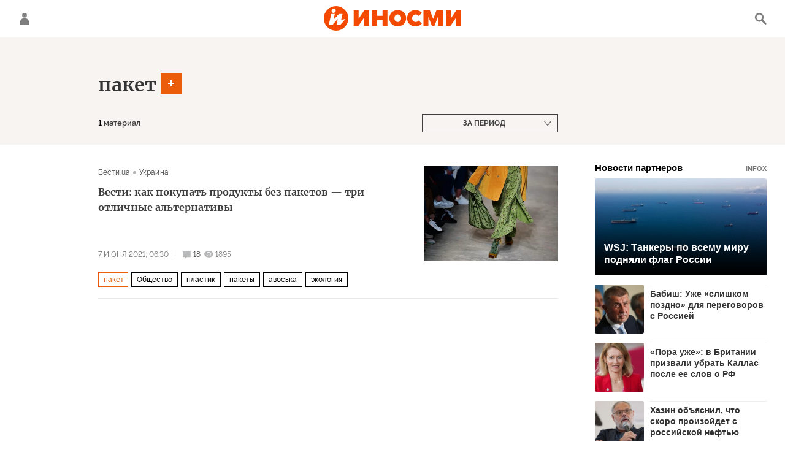

--- FILE ---
content_type: text/html; charset=utf-8
request_url: https://inosmi.ru/services/banners/get/?type=tag&adfox_value=keyword_paket:archive&undefined
body_size: 770
content:
<div id="banners2slot" data-adfox-name="puid6" data-adfox-value="keyword_paket:archive"><div data-position="tag_desktop_content-1"><!--AdFox START-->
<!--riaru-->
<!--Площадка: inosmi.ru / * / *-->
<!--Тип баннера: 100%x-->
<!--Расположение: 2021_bn21-d-->
<div id="adfox_164251892193574354"></div>
<script>
    window.yaContextCb.push(()=>{
        Ya.adfoxCode.createAdaptive({
            ownerId: 249922,
            containerId: 'adfox_164251892193574354',
            params: {
                pp: 'bxfl',
                ps: 'cjnp',
                p2: 'fluh',
                puid1: '',
                puid2: '',
                puid3: '',
                puid4: '',
                puid5: '',
                puid6: 'keyword_paket:archive'
               }
		}, ['desktop'], { tabletWidth: 1159, phoneWidth: 0 });
    })
</script>

</div><div data-position="tag_desktop_content-2"><!--AdFox START-->
<!--riaru-->
<!--Площадка: inosmi.ru / * / *-->
<!--Тип баннера: 100%x-->
<!--Расположение: 2022_bn22-d -->
<div id="adfox_164251903801342493"></div>
<script>
    window.yaContextCb.push(()=>{
        Ya.adfoxCode.createAdaptive({
            ownerId: 249922,
            containerId: 'adfox_164251903801342493',
            params: {
                pp: 'bxfm',
                ps: 'cjnp',
                p2: 'fluh',
                puid1: '',
                puid2: '',
                puid3: '',
                puid4: '',
                puid5: '',
                puid6: 'keyword_paket:archive'
               }
		}, ['desktop'], { tabletWidth: 1159, phoneWidth: 0 });
    })
</script>

</div><div data-position="tag_desktop_header"><!--AdFox START-->
<!--riaru-->
<!--Площадка: inosmi.ru / * / *-->
<!--Тип баннера: 100%x-->
<!--Расположение: 2001_inosmi_bn1-d-->
<div id="adfox_16424907984344256"></div>
<script>
    window.yaContextCb.push(()=>{
        Ya.adfoxCode.createAdaptive({
            ownerId: 249922,
            containerId: 'adfox_16424907984344256',
            params: {
                pp: 'ipf',
                ps: 'cjnp',
                p2: 'fluh',
                puid1: '',
                puid2: '',
                puid3: '',
                puid4: '',
                puid5: '',
                puid6: 'keyword_paket:archive'
             }
		}, ['desktop'], { tabletWidth: 1159, phoneWidth: 0 });
    })
</script>
</div><div data-position="tag_desktop_right-1"><!--AdFox START-->
<!--riaru-->
<!--Площадка: inosmi.ru / * / *-->
<!--Тип баннера: 100%x-->
<!--Расположение: 2002_bn2-d-->
<div id="adfox_164243388729792562" style="max-height: 600px;"></div>
<script>
    window.yaContextCb.push(()=>{
        Ya.adfoxCode.createAdaptive({
            ownerId: 249922,
            containerId: 'adfox_164243388729792562',
            params: {
                pp: 'ipg',
                ps: 'cjnp',
                p2: 'fluh',
                puid1: '',
                puid2: '',
                puid3: '',
                puid4: '',
                puid5: '',
                puid6: 'keyword_paket:archive'
             }
		}, ['desktop'], { tabletWidth: 1159, phoneWidth: 0 });
    })
</script>
</div><div data-position="tag_desktop_right-2"><!--AdFox START-->
<!--riaru-->
<!--Площадка: inosmi.ru / * / *-->
<!--Тип баннера: 100%x-->
<!--Расположение: 2003_bn3-d-->
<div id="adfox_164243394072764619"></div>
<script>
    window.yaContextCb.push(()=>{
        Ya.adfoxCode.createAdaptive({
            ownerId: 249922,
            containerId: 'adfox_164243394072764619',
            params: {
                pp: 'iph',
                ps: 'cjnp',
                p2: 'fluh',
                puid1: '',
                puid2: '',
                puid3: '',
                puid4: '',
                puid5: '',
                puid6: 'keyword_paket:archive'
             }
		}, ['desktop'], { tabletWidth: 1159, phoneWidth: 0 });
    })
</script></div><div data-position="tag_desktop_right-3"><!--AdFox START-->
<!--riaru-->
<!--Площадка: inosmi.ru / * / *-->
<!--Тип баннера: 100%x-->
<!--Расположение: 2005_bn5-d-->
<div id="adfox_164243402928137432"></div>
<script>
    window.yaContextCb.push(()=>{
        Ya.adfoxCode.createAdaptive({
            ownerId: 249922,
            containerId: 'adfox_164243402928137432',
            params: {
                pp: 'ipj',
                ps: 'cjnp',
                p2: 'fluh',
                puid1: '',
                puid2: '',
                puid3: '',
                puid4: '',
                puid5: '',
                puid6: 'keyword_paket:archive'
             }
		}, ['desktop'], { tabletWidth: 1159, phoneWidth: 0 });
    })
</script>
</div><div data-position="tag_desktop_right-4"><!--AdFox START-->
<!--riaru-->
<!--Площадка: inosmi.ru / * / *-->
<!--Тип баннера: 100%x-->
<!--Расположение: 2004_bn4-d-->
<div id="adfox_164243398214561421"></div>
<script>
    window.yaContextCb.push(()=>{
        Ya.adfoxCode.createAdaptive({
            ownerId: 249922,
            containerId: 'adfox_164243398214561421',
            params: {
                pp: 'ipi',
                ps: 'cjnp',
                p2: 'fluh',
                puid1: '',
                puid2: '',
                puid3: '',
                puid4: '',
                puid5: '',
                puid6: 'keyword_paket:archive'
             }
		}, ['desktop'], { tabletWidth: 1159, phoneWidth: 0 });
    })
</script>
</div><div data-position="tag_mobile_content-1"><!--AdFox START-->
<!--riaru-->
<!--Площадка: inosmi.ru / * / *-->
<!--Тип баннера: 100%x-->
<!--Расположение: 2041_bn41-m-->
<div id="adfox_164252116654667871"></div>
<script>
    window.yaContextCb.push(()=>{
        Ya.adfoxCode.createAdaptive({
            ownerId: 249922,
            containerId: 'adfox_164252116654667871',
            params: {
                pp: 'bxfu',
                ps: 'cjnp',
                p2: 'fluh',
                puid1: '',
                puid2: '',
                puid3: '',
                puid4: '',
                puid5: '',
                puid6: 'keyword_paket:archive'
           }
        }, ['tablet'], { tabletWidth: 1159, phoneWidth: 0 });
    })
</script>
</div><div data-position="tag_mobile_header"><!--AdFox START-->
<!--riaru-->
<!--Площадка: inosmi.ru / * / *-->
<!--Тип баннера: 100%x-->
<!--Расположение: 2001m_bn1m-->
<div id="adfox_164243147529673312"></div>
<script>
    window.yaContextCb.push(()=>{
        Ya.adfoxCode.createAdaptive({
            ownerId: 249922,
            containerId: 'adfox_164243147529673312',
            params: {
                pp: 'bxai',
                ps: 'cjnp',
                p2: 'fluh',
                puid1: '',
                puid2: '',
                puid3: '',
                puid4: '',
                puid5: '',
                puid6: 'keyword_paket:archive'
           }
        }, ['tablet'], { tabletWidth: 1159, phoneWidth: 0 });
    })
</script>
</div></div>


--- FILE ---
content_type: text/javascript; charset="UTF-8"
request_url: https://rb.infox.sg/infox/24309
body_size: 23020
content:
var InfoxCtx24309 = {
	loaded: false,
	tID: null,
	toElem: null,
	adFoxClickUrl: null,
	checkScroll: false,
	renderCallback: null,
	horizontalScroll: false,
	verticalScroll: 0,
	refreshBlock: false,
	zeroPixel: null,
	trackIds: null,
	newTrackIds: null,
	nItems: 0,
	stopTrack: false,
	
	ie10Arr:  null/*IE10ARR*/,   // don't change no one symbol !!!

	sendRequest : function(url, callback) {
		var xmlhttp;
		try {
			xmlhttp = new ActiveXObject("Msxml2.XMLHTTP");
		} catch (e) {
			try {
				xmlhttp = new ActiveXObject("Microsoft.XMLHTTP");
			} catch (E) {
				xmlhttp = false;
			}
		}
		if (!xmlhttp) {
			var XHR = window.XDomainRequest || window.XMLHttpRequest;
			xmlhttp = new XHR();
		}
		if ("withCredentials" in xmlhttp) {
			xmlhttp.withCredentials = true;
		}
		if (/iPad|iPhone|iPod/.test(navigator.platform)) {
			var myStorage = window.localStorage;
			var uuid = myStorage.getItem('_AUID_');
			if  (!uuid) {
				uuid = 'xxxxxxxx-xxxx-4xxx-yxxx-xxxxxxxxxxxx'.replace(/[xy]/g, function(c) {
				    var r = Math.random() * 16 | 0, v = c == 'x' ? r : (r & 0x3 | 0x8);
				    return v.toString(16);
				});
				myStorage.setItem('_AUID_', uuid);
			}
			if (url.indexOf('?') < 0) {
				url += '?';
			} else {
				url += '&';
			}
			url += '_AUID_=' + uuid;
		}
		xmlhttp.open('GET', url, true);
		xmlhttp.onreadystatechange = function() {
			if (xmlhttp.readyState == 4) {
				callback(xmlhttp);
			}
		};
		xmlhttp.send();
	},

	loadJS : function(url, handler, location) {
	    var scriptTag = document.createElement('script');
	    scriptTag.src = url;
	
	    scriptTag.onload = handler;
	    scriptTag.onerror = handler;
	
	    location.appendChild(scriptTag);
	},
	checkABlock: function(handler) {
		if (window.rbInfoxAdBlock == false) {
			handler(false);
		} else {
			this.loadJS('https://rb.infox.sg/js/ads.js', function() {
				handler(window.rbInfoxAdBlock != false);
			}, document.body); 
		}
	},
	loadNow: function() {
		if (this.loaded)
			return false;
		
		this.loaded = true;
    	window.removeEventListener("scroll", this);
    	
    	if (this.ie10Arr != null) {
    		this.writeItems(this.ie10Arr);
    	} else {
    		var self = this;
	    	self.checkABlock(function(adblock) {
	    		if (window['infoxContextAsyncIdx']===undefined) {
	    			window['infoxContextAsyncIdx'] = 0;
	    		}
	    		var asyncIdx = window['infoxContextAsyncIdx'];
	    		window['infoxContextAsyncIdx'] += 5;
	 			self.sendRequest('https://rb.infox.sg/json?id=24309&adblock=' + adblock + "&o=" + asyncIdx, function(req) {
					var myArr = JSON.parse(req.responseText);
					self.writeItems(myArr);
	 			});
			});
    	}
		return true;
	},
	
	writeItems: function(arr) {
		if (arr.length > 0) {
			var self = this;
			if (arr.length == 1 && arr[0].code != null) {
				this.toElem.innerHTML = arr[0].code;
				
				var arr = this.toElem.getElementsByTagName('script');
				for (var n = 0; n < arr.length; n++)
				    eval(arr[n].innerHTML);
			} else {
				var html = "<style type='text/css'>    		.sg_main {    			width: 100%;    			margin: auto;    			box-sizing: border-box;    			margin-bottom: 5px;    			padding: 10px;    			background: #fff;    		}    		.sg_main .sg_row:first-child img {    			width: 100%;    			height: 158px;		    		}    		.sg_main .sg_row:first-child:before {    			content: '';    			background: -webkit-gradient(linear, left bottom, left top, from(#000), to(rgba(0,0,0,0)));    			background: -webkit-linear-gradient(bottom, #000, rgba(0,0,0,0));    			background: -moz-linear-gradient(bottom, #000, rgba(0,0,0,0));    			background: linear-gradient(0deg, #000, rgba(0,0,0,0));    			position: absolute;    			top: 0;    			left: 0;    			right: 0;    			bottom: 0;    			border-radius: 3px;    		}    		.sg_main .sg_row:first-child a[title] {    			position: absolute;    			color: #fff;    			border: 0;    			padding: 0;    			font-size: 16px;    			line-height: 20px;    			left: 15px;    			right: 15px;    			bottom: 15px;    		}    		.sg_main .sg_row {    			display: inline-block;    			vertical-align: top;    			width: 100%;    			box-sizing: border-box;    			margin-bottom: 15px;    			position: relative;    			user-select: none;    		}    		.sg_main .sg_row img {    			display: block;    			border: none;    			width: 80px;    			height: 80px;    			border-radius: 3px;    			margin-right: 10px !important;    			object-fit: cover;    			float: left;    		}    		.sg_main .sg_row a {    			text-decoration: none;    		}    		.sg_main .sg_row a[title]:after, .sg_main .sg_row:first-child a:first-child:after {    			content: '';    			display: block;    			position: absolute;    			top: 0;    			right: 0;    			left: 0;    			bottom: 0;    			width: 100%;    			height: 100%;    		}    		.sg_main .sg_row a[title] {    			overflow: hidden;    			padding-top: 5px;    			max-height: 76px;    			border-top: 1px solid #efecec;    			font-family: 'NotoSans', Arial, sans-serif;    			font-size: 14px;    			line-height: 18px;    			font-weight: bold;    			color: #333;    			text-align: left;    			text-decoration: none;    			word-wrap: break-word;    			display: -webkit-box;    			-webkit-line-clamp: 4;    			-webkit-box-orient: vertical;    		}    		.sg_main .sg_header {    			margin-bottom: 10px;    		}    		.sg_main .sg_header img {    			height: 12px;    			display: block;    			margin: 0;    			padding: 0;    			border: 0;    			float: right;    		}    		.sg_main .sg_header a {    			display: block;    			font-family: 'Montserrat', Arial, sans-serif;    			font-size: 15px;    			line-height: 15px;    			font-weight: bold;    			color: #000;    			margin-bottom: 10px;    			position: relative;    			padding-right: 38px;    			text-decoration: none;    			text-align: left;    		}    		.sg_main .sg_header a .sg_after {    			display: inline-block;    			font-family: 'Montserrat', Arial, sans-serif;    			font-size: 11px;    			line-height: 15px;    			font-weight: bold;    			color: #767676;    			position: absolute;    			top: 2px;    			right: 0;    		}    </style>    <div class='sg_main'>    	<div class='sg_header'>    		<a href='https://infox.sg' target='_blank'>Новости партнеров     			<div class='sg_after'>INFOX</div>    		</a>    	</div>    	<div class='sg_items'>";
				var hasScrollDiv = html.indexOf("rb24309scc") > 0;
				if (this.horizontalScroll) {
					if (!hasScrollDiv) {
						html += "<style>#rb24309{overflow-x: scroll;overflow-y:hidden;width: auto;white-space:nowrap;}#rb24309>*{display: inline-block;white-space:normal;}</style><div id='rb24309' class='rb24309scc'>";
					}
				}
				for (var i = 0; i < arr.length; i++) {
					var item = arr[i];
					html += this.buildItem(item, i);
					this.nItems++;
				}
				if (this.horizontalScroll) {
					if (!hasScrollDiv) {
						html += "</div>";
					}
				} else if (hasScrollDiv) {
					this.horizontalScroll = true;
				}
				html += "</div>    </div>";
				html += "";
				this.toElem.innerHTML = html;
				if (this.horizontalScroll) {
					var scont;
					var cont = this.toElem.querySelectorAll(".rb24309scc");
					for (var i = cont.length - 1; i >= 0; i--) {
						scont = cont[i];
						break;
					}
					scont.classList.remove("rb24309scc");
					
					this.trackIds = [];
					var container = scont.closest(".wr_out");
					var checkItems = function() {
						var from = scont.scrollLeft;
						if (hasScrollDiv) {
							var wr = container.querySelector('.wr');
							if (wr) {
								from = wr.scrollLeft;
							}
							if (scont.style.left) {
								from = from - (parseFloat(scont.style.left));
							}
						}
						var to = container.clientWidth + from;
						var childs = scont.querySelectorAll("div[rbid]");
						var x = 0;
						self.newTrackIds = [];
						for (var i in childs) {
							var child = childs[i];
							if (typeof child.hasAttribute === 'function' && child.hasAttribute("rbid")) {
								var style = child.currentStyle || window.getComputedStyle(child);
								var x2 = x + child.offsetWidth;
								if (style) {
									x2 = x2 + parseFloat(style.marginLeft)  + parseFloat(style.marginRight);
								}
								if ((from <= x && to >= x) || (from > x && from <= x2 && to >= x2)) {
									var id = child.getAttribute("rbid");
									if (self.trackIds.indexOf(id) < 0) {
										self.trackIds.push(id);
										self.newTrackIds.push(id);
									}
								}
								x = x2;
							}
						}
						return self.newTrackIds.length > 0;
					}
					if (hasScrollDiv && container) {
						var margin = 16;
						var count_item = arr.length;
						var width_item = scont.querySelectorAll('.itemrr')[0].offsetWidth;
						var allWidthItem = (count_item * (width_item + margin) + margin);
						if (navigator.userAgent.match(/Android/i) || navigator.userAgent.match(/webOS/i) || navigator.userAgent.match(/iPhone/i) || navigator.userAgent.match(/iPad/i) || navigator.userAgent.match(/iPod/i) || navigator.userAgent.match(/BlackBerry/i) || navigator.userAgent.match(/Windows Phone/i)) {
							container.classList.add('isMobile___in');						
						}					
						container.querySelector('.wr2').style.width = allWidthItem + 'px';    
					
						container.querySelector('.edge2-button-right').addEventListener('click', function(e) {
							slide(-1);
						});	
						container.querySelector('.edge2-button-left').addEventListener('click', function(e) {
							slide(1);
						});
						if (container.addEventListener) {
							if ('onwheel' in document) {
								container.addEventListener('wheel', onWheel);
							} else if ('onmousewheel' in document) {
								container.addEventListener('mousewheel', onWheel);
							} else {
								container.addEventListener('MozMousePixelScroll', onWheel);
							}
						} else {
							container.attachEvent('onmousewheel', onWheel);
						}
						function onWheel(e) {
							e = e || window.event;
							var delta = e.deltaY || e.detail || e.wheelDelta;
							if(delta > 0) {
								slide(-1);
							} else {
								slide(1);
							}
							e.preventDefault ? e.preventDefault() : (e.returnValue = false);
						}
						container.addEventListener('mouseleave', function(e) {
							event.stopPropagation();
							container.removeEventListener('mousemove', fsgMove);
							container.querySelector('.wr_block').style.zIndex = '-1';
						}, false);			
						container.addEventListener('mousedown', function(e) {
							event.stopPropagation();
							firstX = e.pageX;
							sgMove(firstX);		
						}, false);		
						var sgMovedLast = 0;
						container.addEventListener('mouseup', function(e) {
							event.stopPropagation();
							container.removeEventListener('mousemove', fsgMove);	
							container.querySelector('.wr_block').style.zIndex = '-1';
							container.querySelector('.wr2.slide_con').classList.remove('wr2_transform');
							sgMovedLast = 0;
						}, false);	
						function sgMove() {	
							event.stopPropagation();
							container.addEventListener('mousemove', fsgMove, false);
						}	
						container.addEventListener('mouseover', function(e) {
							event.stopPropagation();
							ssgMoved = parseInt(container.querySelector('.wr2.slide_con').style.left , 10);	
							sgBW = container.clientWidth;
							sgWindow = ((width_item + margin) * count_item) - sgBW;		
							if(ssgMoved == 0) {
								container.classList.add('sld_right');
							} else if (ssgMoved != 0 && -ssgMoved < sgWindow){
								container.classList.add('sld_right');
								container.classList.add('sld_left');	
							} else {
								container.classList.add('sld_left');	
							}		
						}, false);	
						container.addEventListener('mouseout', function(e) {
							event.stopPropagation();
							sgDelArr();
						}, false);	
						function sgDelArr() {
							container.classList.remove('sld_right');
							container.classList.remove('sld_left');	
							return false;
						}	
						function fsgMove(e) {
							container.querySelector('.wr2.slide_con').classList.remove('wr2_transform');
							container.querySelector('.wr_block').style.zIndex = '300';	
							sgMoved = firstX  - e.pageX;
							sgBM = container.querySelector('.wr2.slide_con');		
							ssgMoved = parseInt(sgBM.style.left, 10);		
							sgBW = container.clientWidth;
							if((sgMoved - sgMovedLast) > 0 ) {
								sgNewPos = ssgMoved - 5;
							} else if ((sgMoved - sgMovedLast) < 0 ) {
								sgNewPos = ssgMoved + 5;
							} else {
								sgNewPos = ssgMoved;
							}
							sgWindow = ((width_item + margin) * count_item) - sgBW;		
							if(sgNewPos > 0)
								sgNewPos = 0;		
							if(sgNewPos < -sgWindow) 
								sgNewPos = -sgWindow;		
							sgBM.style.left = sgNewPos + 'px';		
							sgMovedLast = firstX  - e.pageX;
						}
						function slide(x) {
							container.querySelector('.wr2.slide_con').classList.add('wr2_transform');
							ssgMoved = parseInt(container.querySelector('.wr2.slide_con').style.left , 10);
							sgBW = container.clientWidth;
							countNextSlide = Math.floor((sgBW + margin) / (width_item + margin));
							if(countNextSlide == 0)
								countNextSlide = 1;
							sgNewPos = ssgMoved + (x * ((width_item + margin) * countNextSlide));
							//sgNewPos = ssgMoved - (width_item + margin);
							sgWindow = ((width_item + margin) * count_item) - sgBW;		
							if(sgNewPos > 0)
								sgNewPos = 0;		
							if(sgNewPos < -sgWindow) 
								sgNewPos = -sgWindow;
							container.querySelector('.wr2.slide_con').style.left = sgNewPos + 'px';
							if (checkItems()) {
								self.trackOnScroll();
							}
						}
						container.addEventListener("touchend", function(evt) {
							if (checkItems()) {
								self.trackOnScroll();
							}
						}); 
						
					} else {
						container = scont;
					}
					scont.addEventListener("scroll", function(evt) {
						if (checkItems()) {
							self.trackOnScroll();
						}
					}); 
					checkItems();
				}
				if (this.ie10Arr == null) {
					this.toElem.addEventListener("click", function(e) {
						var element = self.findItem(e.target);
						if (!element) return;
						self.refreshElements(element.parentNode, new Array(element));
					});
					if (this.refreshBlock) {
						var onchange = function() {
							if (document.visibilityState != "hidden") {
								var container = self.findContainer(self.toElem);
								self.refreshElements(container, container.childNodes);
							}
						};
						var hidden = "hidden";
						// Standards:
						if (hidden in document)
						    document.addEventListener("visibilitychange", onchange);
						else if ((hidden = "mozHidden") in document)
						    document.addEventListener("mozvisibilitychange", onchange);
						else if ((hidden = "webkitHidden") in document)
						    document.addEventListener("webkitvisibilitychange", onchange);
						else if ((hidden = "msHidden") in document)
						    document.addEventListener("msvisibilitychange", onchange);
						// IE 9 and lower:
						else if ("onfocusin" in document)
						    document.onfocusin = document.onfocusout = onchange;
						// All others:
						else
						    window.onpageshow = window.onpagehide = window.onfocus = window.onblur = onchange;
					}
				}
			}
			if (this.checkScroll) {
				window.addEventListener("scroll", this); 
			}
			if (this.zeroPixel) {
				var img = document.createElement("img");
				img.setAttribute("src", this.zeroPixel);
				img.setAttribute("width", "1");
				img.setAttribute("height", "1");
				img.setAttribute("style", "display: none");
				document.getElementsByTagName('body')[0].appendChild(img);
			}
			this.trackOnScroll();
			if (self.renderCallback) self.renderCallback(); 
		}
	},
	
	refreshElements: function(parent, elements) {
		var self = this;
		var ids = "";
		var childs = parent.childNodes;
		for (var i in childs) {
			var child = childs[i];
			if (typeof child.hasAttribute === 'function' && child.hasAttribute("rbid")) {
				if (ids.length>0) ids += ",";
				ids += child.getAttribute("rbid");
			}
		}
		self.sendRequest('https://rb.infox.sg/json?id=24309&n=' + elements.length + '&exclude=' + ids, function(req) {
			var myArr = JSON.parse(req.responseText);
			var ei = 0
			for (var i in myArr) {
				var element = null;
				while (ei < elements.length) {
					element = elements[ei++];
					if (typeof element.hasAttribute === 'function' && element.hasAttribute("rbid")) {
						break;
					}
				}
				var item = self.buildItem(myArr[i], element ? element.getAttribute("rbpos") : "0");
				if (element) {
					element.insertAdjacentHTML('afterend', item);
					element.parentNode.removeChild(element);
				} else {
					parent.append(item);
				}
			}
			if (myArr.length > 0) {
				self.trackOnScroll();
				if (self.renderCallback) self.renderCallback(); 
			}
		});
	},
	
	buildItem: function(item, i) {
		var str = "<div class='sg_row'>    	<a href='{url}' target='_blank'>    		<img src='{img}'>    	</a>    	<a href='{url}' title='' target='_blank'>{title}</a>    </div>";
		var url = item.url;
		if (this.adFoxClickUrl != null) {
			url = this.adFoxClickUrl.replace("%TEASER_URL_ENC%",  encodeURIComponent(url));
		}
		var created = new Date(parseInt(item.created));
		str = str.replace(/\{url\}/g, url)
				.replace(/\{img\}/g, item.img)
				.replace(/\{width\}/g, item.width)
				.replace(/\{height\}/g, item.height)
				.replace(/\{title\}/g, item.title)
				.replace(/\{category\}/g, item.category)
				.replace(/\{body\}/g, item.body || '')
				.replace(/\{source\}/g, item.source || '')
				.replace(/\{year\}/g, created.getFullYear())
				.replace(/\{month\}/g, created.getMonth() + 1)
				.replace(/\{day\}/g, created.getDate())
				.replace(/\{hours\}/g, created.getHours())
				.replace(/\{minutes\}/g, created.getMinutes())
				.replace(/\{timestamp\}/g, item.created)
				.replace(/\{bg_rgb\}/g, item.bg_rgb || '')
				.replace(/\{bg_hex\}/g, item.bg_hex || '')
				.replace(/\{text_color\}/g, item.text_color || '')
				.replace(/\{n\}/g, i);
		str = this.fixLinkTarget(item.linkTarget, str);
		var idx = str.indexOf('>');
		if (idx > 0) {
			str = str.substr(0, idx) + " rbn='" + i + "'" + " rbid='" + item.id + "'" + str.substr(idx);
		}
		return str;
	},
	
	findItem: function(elem) {
		if (elem) {
			if (typeof elem.hasAttribute === 'function' && elem.hasAttribute("rbid")) {
				return elem;
			}
			if (elem.parentNode) {
				return this.findItem(elem.parentNode);
			}
		}
		return null;
	},

	findContainer: function(element) {
		var childs = element.childNodes;
		for (var i in childs) {
			var child = childs[i];
			if (typeof child.hasAttribute === 'function' && child.hasAttribute("rbid")) {
				return element;
			}
			var container = this.findContainer(child);
			if (container) {
				return container;
			}
		}
		return null;
	},

	fixLinkTarget: function(linkTarget, str) {
		if (linkTarget != 'byDefault') {
			str = str.replace(/target=["'][^'"]*["']/g, '');

			if (linkTarget == 'blank')
				str = str.replace(/href=/g, ' target="_blank" href=');
		}
		return str;
	},
	
	shuffle : function(array) {
		var currentIndex = array.length, temporaryValue, randomIndex;

		// While there remain elements to shuffle...
		while (0 !== currentIndex) {

			// Pick a remaining element...
			randomIndex = Math.floor(Math.random() * currentIndex);
			currentIndex -= 1;

			// And swap it with the current element.
			temporaryValue = array[currentIndex];
			array[currentIndex] = array[randomIndex];
			array[randomIndex] = temporaryValue;
		}

		return array;
	},

	positions: function() {
    	var scrollTop = window.pageYOffset || document.documentElement.scrollTop;
		var scrollHeight = window.innerHeight || document.documentElement.clientHeight || document.body.clientHeight;
	    var box = this.toElem.getBoundingClientRect();
	    var clientTop = this.toElem.clientTop || 0;
	    var top  = box.top +  scrollTop - clientTop;
	    var h = this.toElem.offsetHeight;
	    
	    return {
	    	isLoadPosition: function() { return scrollTop + scrollHeight > top; },
	    	isTrackPosition: function() {return scrollTop + scrollHeight > top + h / 2 && top + h > scrollTop; }
	    }
	},
	
    loadOnScroll : function() {
    	if (this.loaded)
    		return true;
    	
    	var pos = this.positions();
		if (pos.isLoadPosition()) {
			this.loadNow();
			return true;
		}
		return false;
	},
	
	trackOnScroll: function() {
		var pos = this.positions();
		if (pos.isTrackPosition() || !this.checkScroll) {
			var self = this;
			if (!this.stopTrack && ! this.tId) {
				this.tId = setTimeout(function() {
					if (self) {
						if (self.loaded) {
							window.removeEventListener("scroll", self); 
						}
						self.stopTrack = true;
						self.sendRequest('https://rb.infox.sg/track' + (self.newTrackIds !== null && self.newTrackIds.length > 0 ? "?ids=" + self.newTrackIds.toString() : ""), function(req) {
							self.stopTrack = false;
							self.tId = null;
						});
						if (self.newTrackIds) {
							self.newTrackIds = [];
						}
					}
				}, 1000);
			}
			if (this.loaded && this.verticalScroll > this.nItems) {
	    		var div = document.createElement('div');
	    		this.toElem.append(div);
	    		this.loaded = false;
	    		this.init(div);
			}
		} 
		else if (this.tId) {
			clearTimeout(this.tId);
			this.tId = null;
		}
		return;
	},

	handleEvent: function (event) { 
		if (this.loaded) {
			this.trackOnScroll();
		} else {
			this.loadOnScroll();
		}
	},
	
	init: function(toElem) {
		this.toElem = toElem;
		this.adFoxClickUrl = toElem.getAttribute("data-infox-teaserurl");
		if (this.checkScroll) {
			if (!this.loadOnScroll()) {
				window.addEventListener("scroll", this);
			}
		}
		else
	    	this.loadNow();
	}
}
var INFOX24309 = {
	
	renderTo : function(divId) {
		var toElem = document.getElementById(divId);
		if (! toElem ) 
			return;
		var ctx = Object.create(InfoxCtx24309);
		ctx.init(toElem);
	},

	renderByClass : function(className) {
		var cont = document.querySelectorAll("." + className);
		for (var i = cont.length - 1; i >= 0; i--) {
			if(!cont[i].innerHTML.length) {
				toElem = cont[i];
			}
		}
		if (! toElem ) return;
		toElem.classList.remove(className);
		var ctx = Object.create(InfoxCtx24309);
		ctx.init(toElem);
	},
	
	init : function() {
		var blocks = window['infoxContextAsyncCallbacks24309'];
		if (blocks) {
			while (true) {
				var block = blocks.pop();
				if (block) {
					block();
				} else {
					break;
				}
			}
		}
	}
};
INFOX24309.init();

--- FILE ---
content_type: text/javascript; charset=utf-8
request_url: https://rb.infox.sg/json?id=24309&adblock=false&o=0
body_size: 4893
content:
[{"img": "https://rb.infox.sg/img/895929/image_402.jpg?448", "width": "300", "height": "185", "bg_hex": "#022F50", "bg_rgb": "2,47,80", "text_color": "#fff", "timestamp": "1768961269712", "created": "1768254530104", "id": "895929", "title": "WSJ: Танкеры по всему миру подняли флаг России", "category": "politics", "body": "Большая часть танкеров, поднявших флаг, находится под санкциями США или Великобритании. The Wall Street Journal предположила, что таким образом суда", "source": "rbc.ru", "linkTarget": "byDefault", "url": "//rb.infox.sg/click?aid=895929&type=exchange&id=24309&su=aHR0cHM6Ly9jaXMuaW5mb3guc2cvb3RoZXJzL25ld3MvNW5mcG8vP3V0bV9zb3VyY2U9aW5vc21pLnJ1JnV0bV9jYW1wYWlnbj0yNDMwOSZ1dG1fbWVkaXVtPWV4Y2hhbmdlJnV0bV9jb250ZW50PXJiYy5ydSZpZD1pbm9zbWkucnU="}, {"img": "https://rb.infox.sg/img/897723/image_402.jpg?279", "width": "300", "height": "185", "bg_hex": "#33343A", "bg_rgb": "51,52,58", "text_color": "#fff", "timestamp": "1768961269712", "created": "1768822339799", "id": "897723", "title": "Бабиш: Уже «слишком поздно» для переговоров с Россией", "category": "politics", "body": "Премьер-министр Чехии отметил, что Европа годами избегала прямого диалога. Политик задался вопросом, не слишком ли поздно вести эти переговоры сейчас,", "source": "rbc.ru", "linkTarget": "byDefault", "url": "//rb.infox.sg/click?aid=897723&type=exchange&id=24309&su=aHR0cHM6Ly9jaXMuaW5mb3guc2cvb3RoZXJzL25ld3MvNW9GQU4vP3V0bV9zb3VyY2U9aW5vc21pLnJ1JnV0bV9jYW1wYWlnbj0yNDMwOSZ1dG1fbWVkaXVtPWV4Y2hhbmdlJnV0bV9jb250ZW50PXJiYy5ydSZpZD1pbm9zbWkucnU="}, {"img": "https://rb.infox.sg/img/897694/image_402.jpg?648", "width": "300", "height": "185", "bg_hex": "#B85464", "bg_rgb": "184,84,100", "text_color": "#fff", "timestamp": "1768961269712", "created": "1768821120419", "id": "897694", "title": "«Пора уже»: в Британии призвали убрать Каллас после ее слов о РФ", "category": "politics", "body": "Главе дипломатии Европейского союза Кае Каллас необходимо найти замену, такое мнение в эфире своего YouTube-канала высказал британский военный аналитик Александр", "source": "news.ru", "linkTarget": "byDefault", "url": "//rb.infox.sg/click?aid=897694&type=exchange&id=24309&su=aHR0cHM6Ly9jaXMuaW5mb3guc2cvb3RoZXJzL25ld3MvNW9GdEIvP3V0bV9zb3VyY2U9aW5vc21pLnJ1JnV0bV9jYW1wYWlnbj0yNDMwOSZ1dG1fbWVkaXVtPWV4Y2hhbmdlJnV0bV9jb250ZW50PW5ld3MucnUmaWQ9aW5vc21pLnJ1"}, {"img": "https://rb.infox.sg/img/895727/image_402.jpg?965", "width": "300", "height": "185", "bg_hex": "#8A8D93", "bg_rgb": "138,141,147", "text_color": "#000", "timestamp": "1768961269712", "created": "1768212265913", "id": "895727", "title": "Хазин объяснил, что скоро произойдет с российской нефтью", "category": "politics", "body": "Многие россияне до сих пор не понимают, зачем и почему президент Владимир Путин ведёт диалог о будущем Украины с Дональдом", "source": "govoritmoskva.ru", "linkTarget": "byDefault", "url": "//rb.infox.sg/click?aid=895727&type=exchange&id=24309&su=aHR0cHM6Ly9jaXMuaW5mb3guc2cvb3RoZXJzL25ld3MvNWxVb3kvP3V0bV9zb3VyY2U9aW5vc21pLnJ1JnV0bV9jYW1wYWlnbj0yNDMwOSZ1dG1fbWVkaXVtPWV4Y2hhbmdlJnV0bV9jb250ZW50PWdvdm9yaXRtb3NrdmEucnUmaWQ9aW5vc21pLnJ1"}, {"img": "https://rb.infox.sg/img/895445/image_402.jpg?67", "width": "300", "height": "185", "bg_hex": "#C9B9A9", "bg_rgb": "201,185,169", "text_color": "#000", "timestamp": "1768961269712", "created": "1767964413847", "id": "895445", "title": "Эксперт объяснил, почему \"Орешнику\" не нужна взрывчатка", "category": "others", "body": "В ночном <a href=\"https://rg.ru/2026/01/09/chto-izvestno-ob-udare-oreshnikom-po-ukraine.html\" rel=\"noopener noreferrer\" target=\"_blank\">ударе возмездия<\/a> по Украине участвовала баллистическая ракета средней дальности \"Орешник\", сообщили в Минобороны РФ.", "source": "rg.ru", "linkTarget": "byDefault", "url": "//rb.infox.sg/click?aid=895445&type=exchange&id=24309&su=aHR0cHM6Ly9jaXMuaW5mb3guc2cvb3RoZXJzL25ld3MvNW1KN1EvP3V0bV9zb3VyY2U9aW5vc21pLnJ1JnV0bV9jYW1wYWlnbj0yNDMwOSZ1dG1fbWVkaXVtPWV4Y2hhbmdlJnV0bV9jb250ZW50PXJnLnJ1JmlkPWlub3NtaS5ydS=="}]